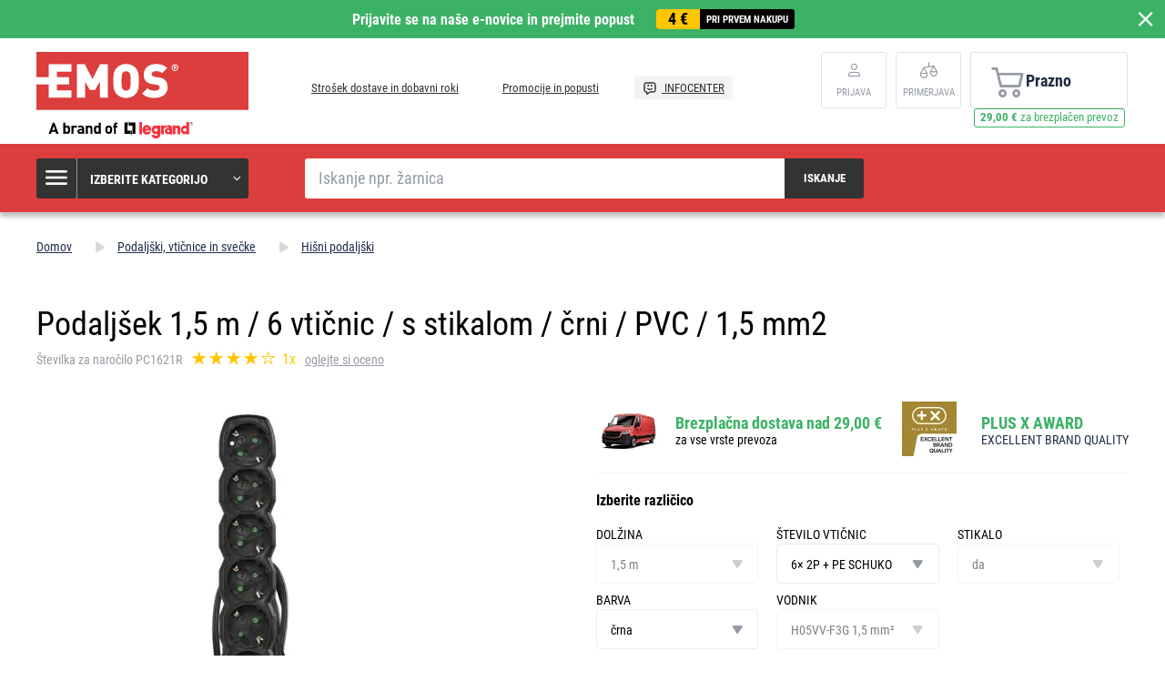

--- FILE ---
content_type: text/html; charset=UTF-8
request_url: https://www.emos-si.si/podaljsek-1-5-m-6-vticnic-s-stikalom-crni-pvc-1-5-mm2
body_size: 14134
content:
<!DOCTYPE html>
<html lang="sl" class="no-js">
    <head>
        <meta http-equiv="Content-Type" content="text/html; charset=utf-8">
        <meta name="viewport" content="width=device-width, initial-scale=1, shrink-to-fit=no">
        <meta name="description" content="Našo visoko kakovostno, a cenovno ugodno elektroniko, ki zadovolji zahteve približno 412 milijonom ljudi, prodajamo v 23 evropskih držav.">
        <meta http-equiv="X-UA-Compatible" content="IE=11" />
        <link rel="shortcut icon" href="https://assetsemosproduction.vshcdn.net/public/frontend/images/favicons/favicon.ico">
                            
                
            <script>
        currencyCode = 'EUR';
        gtmEnabled = true;
        dataLayer = [{"page":{"type":"product","categoryNames":["Podalj\u0161ki, vti\u010dnice in sve\u010dke","Hi\u0161ni podalj\u0161ki "],"categoryIds":["2433","2522"],"categoryLevel":"2","pageId":"787d3bd5-b3bf-4eb8-b7af-ffa1ac21bf32"},"user":{"type":"Visitor","state":"Anonymous"},"cart":{"urlCart":"\/kosarica","currencyCode":"EUR","value":"0","valueWithTax":"0","products":[]},"event":"ec.productDetail","ecommerce":{"currencyCode":"EUR","detail":{"products":[{"id":"6740","name":"Podalj\u0161ek 1,5 m \/ 6 vti\u010dnic \/ s stikalom \/ \u010drni \/ PVC \/ 1,5 mm2","sku":"8592920092712","catNumber":"PC1621R","price":"6.38525","tax":"1.40475","priceWithTax":"7.79","brand":"EMOS","category":"Podalj\u0161ki, vti\u010dnice in sve\u010dke\/Hi\u0161ni podalj\u0161ki ","availability":"Na zalogi","emosId":"1922360150","unit":"paket"}]}}}];
                gtmContainerId = 'GTM-TJJBNBN';
    </script>
    <!-- Google Tag Manager -->
    <script>(function(w,d,s,l,i){w[l]=w[l]||[];w[l].push({'gtm.start':
            new Date().getTime(),event:'gtm.js'});var f=d.getElementsByTagName(s)[0],
            j=d.createElement(s),dl=l!='dataLayer'?'&l='+l:'';j.async=true;j.src=
            'https://sgtm.emos-si.si/gtm.js?id='+i+dl+ '';f.parentNode.insertBefore(j,f);
        })(window,document,'script','dataLayer','GTM-TJJBNBN');</script>
    <!-- End Google Tag Manager -->


                <link rel="stylesheet" href="https://assetsemosproduction.vshcdn.net/build/frontend-style-b2c.3568bf09.css">
                <link rel="stylesheet" href="https://assetsemosproduction.vshcdn.net/build/frontend-print-style-b2c.94dc22e1.css">

        <link rel="apple-touch-icon" sizes="180x180" href="https://assetsemosproduction.vshcdn.net/public/frontend/images/icons/apple-touch-icon.png">
        <link rel="icon" type="image/png" sizes="32x32" href="https://assetsemosproduction.vshcdn.net/public/frontend/images/icons/favicon-32x32.png">
        <link rel="icon" type="image/png" sizes="16x16" href="https://assetsemosproduction.vshcdn.net/public/frontend/images/icons/favicon-16x16.png">
        <link rel="mask-icon" href="https://assetsemosproduction.vshcdn.net/public/frontend/images/icons/safari-pinned-tab.svg" color="#c41317">
        <link rel="shortcut icon" href="https://assetsemosproduction.vshcdn.net/public/frontend/images/icons/favicon.ico">
        <meta name="apple-mobile-web-app-title" content="Podaljšek 1,5 m / 6 vtičnic / s stikalom / črni / PVC / 1,5 mm2 | EMOS - Slovenija">
        <meta name="application-name" content="Podaljšek 1,5 m / 6 vtičnic / s stikalom / črni / PVC / 1,5 mm2 | EMOS - Slovenija">
        <meta name="msapplication-TileColor" content="#c41317">
        <meta name="msapplication-TileImage" content="https://assetsemosproduction.vshcdn.net/public/frontend/images/icons/mstile-144x144.png">
        <meta name="msapplication-config" content="https://assetsemosproduction.vshcdn.net/public/frontend/images/icons/browserconfig.xml">
        <meta name="theme-color" content="#ffffff">
            <meta property="og:title" content="Podaljšek 1,5 m / 6 vtičnic / s stikalom / črni / PVC / 1,5 mm2">
            <meta property="og:image" content="https://assetsemosproduction.vshcdn.net/content/images/product/default/3228486.JPG">
    
                    <meta name="facebook-domain-verification" content="enth824ud019v2cmbwp2us4m5drku2" />
        
        <link rel="manifest" href="/manifest.json" crossorigin="use-credentials">

                    
        
        <script type="text/javascript">
            global = {
                locale: 'sl',
                domain: {
                    isB2b: Boolean(''),
                },
            };
        </script>

        <script src="https://static.zoe-ai.eu/versions/v3/interactions-emssi.js" async></script>
<!-- Smartsupp Live Chat script -->
<script type="text/javascript">
var _smartsupp = _smartsupp || {};
_smartsupp.key = '650ed4fdd02962841eeea25b5ea177c891e2e0a8';
window.smartsupp||(function(d) {
  var s,c,o=smartsupp=function(){ o._.push(arguments)};o._=[];
  s=d.getElementsByTagName('script')[0];c=d.createElement('script');
  c.type='text/javascript';c.charset='utf-8';c.async=true;
  c.src='https://www.smartsuppchat.com/loader.js?';s.parentNode.insertBefore(c,s);
})(document);
</script>
<noscript> Powered by <a href=“https://www.smartsupp.com” target=“_blank”>Smartsupp</a></noscript>

        
        <title>Podaljšek 1,5 m / 6 vtičnic / s stikalom / črni / PVC / 1,5 mm2 | EMOS - Slovenija</title>
    </head>
    <body class="web domain5 b2c ">
            <!-- Google Tag Manager (noscript) -->
    <noscript><iframe src="https://sgtm.emos-si.si/ns.html?id=GTM-TJJBNBN"
    height="0" width="0" style="display:none;visibility:hidden"></iframe></noscript>
    <!-- End Google Tag Manager (noscript) -->

        
        

                        <div class="window-bar window-bar--positive dont-print js-registration-sale-bar-desktop">
            <a href="#" class="window-bar__item targito-popup-open">
                <span class="js-registration-sale-bar-mobile">
                    Prijavite se na naše e-novice in prejmite popust
                </span>
                <span class="window-bar__item__coupone">
                    <strong>4 €</strong>
                    pri prvem nakupu
                </span>
            </a>
            <span class="window-bar__close js-registration-sale-bar-click js-registration-sale-bar-mobile"><i class="svg svg-delete-thin"></i></span>
        </div>
                <div class="web__in">
        <div class="web__header">
            <div class="web__line">
                <div class="web__container web__container--no-padding">
                    
                
    <header class="header">
        <div class="header__logo">
                            <a class="logo" href="https://www.emos-si.si/">
                    <img src="https://assetsemosproduction.vshcdn.net/public/frontend/images/logo.svg" alt="Spletna trgovina">
                </a>
                    </div>

        <div class="header__middle dont-print">
            
            <div class="header__links">
                <ul class="menu dont-print">
            <li class="menu__item ">
            <a class="menu__item__link" href="https://www.emos-si.si/strosek-dostave-in-dobavni-roki">
                                Strošek dostave in dobavni roki
            </a>
        </li>
            <li class="menu__item ">
            <a class="menu__item__link" href="https://www.emos-si.si/promocije-in-popusti">
                                Promocije in popusti
            </a>
        </li>
            <li class="menu__item menu__item--infocenter">
            <a class="menu__item__link" href="https://www.emos-si.si/infocenter">
                                    <img src="https://assetsemosproduction.vshcdn.net/public/frontend/images/message-smile.svg" alt="INFOCENTER">
                                INFOCENTER
            </a>
        </li>
    </ul>

            </div>
        </div>

                    <div class="header__user">
                <div class="menu-iconic__item hasChild ">
                    
                                            <a
                            href="https://www.emos-si.si/login"
                           data-url="https://www.emos-si.si/login/form"
                           class="js-login-link-desktop js-login-button header__user__link"
                        >
                            <i class="svg svg-user"></i>
                            <span class="header__user__link__text">
                                Prijava     
                            </span>
                        </a>
                                    </div>
                                
<div class="menu-iconic__item " id="js-comparison-box" data-reload-url="https://www.emos-si.si/product-comparison/box">
    <a
        href="https://www.emos-si.si/primerjava-izdelkov"
        class="header__user__link"
    >
        <div class="position-relative">
            <i class="svg svg-compare"></i>
                    </div>
        <span class="header__user__link__text">
            Primerjava
        </span>
    </a>
</div>

            </div>
                            <div class="header__cart position-relative dont-print">
                    
<div id="js-cart-box"
                     data-reload-url="https://www.emos-si.si/cart/box"
>
    <div class="cart">
        <a            class="cart__block empty no-hover">
            <span class="cart__icon">
                <i class="svg svg-cart"></i>
                            </span>
            <div class="cart__info js-cart-info">
                                    Prazno
                            </div>
                    </a>
            </div>

    <div class="cart-mobile header__mobile-button">
        <a href="https://www.emos-si.si/kosarica" class="header__mobile-button__in ">
            <i class="svg svg-cart"></i>
                    </a>
    </div>
</div>
    <div id="js-box-free-transport">
        <div class="box-free-transport__wrap">
            <div class="box-free-transport box-free-transport--header">
                                    <div class="box-free-transport__text">
                        <strong>29,00 €</strong> za brezplačen prevoz                    </div>

                    <div class="box-free-transport__line">
                        <div class="box-free-transport__line__filled" style="width: 0%;"></div>
                    </div>
                            </div>
        </div>
    </div>

                </div>
                        </header>

    

                </div>
            </div>
        </div>

                    <div class="web__line web__line--header web__line--dark web__line--bottom-shadow">
                <div class="web__container">
                    <div class="header__bottom">
                        <div class="header__bottom__menu">
                            <div class="box-categories  js-box-categories">
                                <div class="box-categories__icon">
                                    <i class="svg svg-burger-menu"></i>
                                </div>
                                <div class="box-categories__title">
                                    Izberite kategorijo
                                    <div class="box-categories__arrow">
                                        <i class="svg svg-arrow-down-thin"></i>
                                    </div>
                                </div>
                                <div class="box-categories__content">
                                        
    <ul class="js-category-list list-menu dont-print
         list-menu--root        "
        id="js-categories">

                                <li class="list-menu__item js-category-item">
                <a class="list-menu__item__link " href="https://www.emos-si.si/zarnice">
                    <div class="list-menu__item__link__image">
                            <picture>
                <img  alt="Žarnice" title="Žarnice" src="" loading="lazy" data-src="https://assetsemosproduction.vshcdn.net/content/images/category/default/13724.png" class="image-category" itemprop="image" />    </picture>

                    </div>
                    <div class="list-menu__item__link__title">
                        <div class="list-menu__item__link__title__in">
                            Žarnice
                                                            <span class="list-menu__item__link__title__number">
                                    (245)
                            	</span>
                                                    </div>
                    </div>
                </a>
            </li>
                                <li class="list-menu__item js-category-item">
                <a class="list-menu__item__link " href="https://www.emos-si.si/svetilke-in-naglavne-svetilke">
                    <div class="list-menu__item__link__image">
                            <picture>
                <img  alt="Svetilke in naglavne svetilke" title="Svetilke in naglavne svetilke" src="" loading="lazy" data-src="https://assetsemosproduction.vshcdn.net/content/images/category/default/67831.png" class="image-category" itemprop="image" />    </picture>

                    </div>
                    <div class="list-menu__item__link__title">
                        <div class="list-menu__item__link__title__in">
                            Svetilke in naglavne svetilke
                                                            <span class="list-menu__item__link__title__number">
                                    (106)
                            	</span>
                                                    </div>
                    </div>
                </a>
            </li>
                                <li class="list-menu__item js-category-item">
                <a class="list-menu__item__link " href="https://www.emos-si.si/led-svetila-in-dodatki">
                    <div class="list-menu__item__link__image">
                            <picture>
                <img  alt="LED svetila in dodatki" title="LED svetila in dodatki" src="" loading="lazy" data-src="https://assetsemosproduction.vshcdn.net/content/images/category/default/32637.png" class="image-category" itemprop="image" />    </picture>

                    </div>
                    <div class="list-menu__item__link__title">
                        <div class="list-menu__item__link__title__in">
                            LED svetila in dodatki
                                                            <span class="list-menu__item__link__title__number">
                                    (315)
                            	</span>
                                                    </div>
                    </div>
                </a>
            </li>
                                <li class="list-menu__item js-category-item">
                <a class="list-menu__item__link " href="https://www.emos-si.si/reflektorji">
                    <div class="list-menu__item__link__image">
                            <picture>
                <img  alt="Reflektorji" title="Reflektorji" src="" loading="lazy" data-src="https://assetsemosproduction.vshcdn.net/content/images/category/default/32645.png" class="image-category" itemprop="image" />    </picture>

                    </div>
                    <div class="list-menu__item__link__title">
                        <div class="list-menu__item__link__title__in">
                            Reflektorji
                                                            <span class="list-menu__item__link__title__number">
                                    (101)
                            	</span>
                                                    </div>
                    </div>
                </a>
            </li>
                                <li class="list-menu__item js-category-item">
                <a class="list-menu__item__link " href="https://www.emos-si.si/namizne-svetilke-in-drobna-razsvetljava">
                    <div class="list-menu__item__link__image">
                            <picture>
                <img  alt="Namizne svetilke in drobna razsvetljava" title="Namizne svetilke in drobna razsvetljava" src="" loading="lazy" data-src="https://assetsemosproduction.vshcdn.net/content/images/category/default/32648.png" class="image-category" itemprop="image" />    </picture>

                    </div>
                    <div class="list-menu__item__link__title">
                        <div class="list-menu__item__link__title__in">
                            Namizne svetilke in drobna razsvetljava
                                                            <span class="list-menu__item__link__title__number">
                                    (52)
                            	</span>
                                                    </div>
                    </div>
                </a>
            </li>
                                <li class="list-menu__item js-category-item">
                <a class="list-menu__item__link " href="https://www.emos-si.si/bozicna-razsvetljava">
                    <div class="list-menu__item__link__image">
                            <picture>
                <img  alt="Božična razsvetljava" title="Božična razsvetljava" src="" loading="lazy" data-src="https://assetsemosproduction.vshcdn.net/content/images/category/default/32654.png" class="image-category" itemprop="image" />    </picture>

                    </div>
                    <div class="list-menu__item__link__title">
                        <div class="list-menu__item__link__title__in">
                            Božična razsvetljava
                                                            <span class="list-menu__item__link__title__number">
                                    (274)
                            	</span>
                                                    </div>
                    </div>
                </a>
            </li>
                                <li class="list-menu__item js-category-item">
                <a class="list-menu__item__link " href="https://www.emos-si.si/vremenske-postaje-in-budilke">
                    <div class="list-menu__item__link__image">
                            <picture>
                <img  alt="Vremenske postaje in budilke" title="Vremenske postaje in budilke" src="" loading="lazy" data-src="https://assetsemosproduction.vshcdn.net/content/images/category/default/32668.png" class="image-category" itemprop="image" />    </picture>

                    </div>
                    <div class="list-menu__item__link__title">
                        <div class="list-menu__item__link__title__in">
                            Vremenske postaje in budilke
                                                            <span class="list-menu__item__link__title__number">
                                    (35)
                            	</span>
                                                    </div>
                    </div>
                </a>
            </li>
                                <li class="list-menu__item js-category-item">
                <a class="list-menu__item__link " href="https://www.emos-si.si/tehtnice">
                    <div class="list-menu__item__link__image">
                            <picture>
                <img  alt="Tehtnice" title="Tehtnice" src="" loading="lazy" data-src="https://assetsemosproduction.vshcdn.net/content/images/category/default/32673.png" class="image-category" itemprop="image" />    </picture>

                    </div>
                    <div class="list-menu__item__link__title">
                        <div class="list-menu__item__link__title__in">
                            Tehtnice
                                                            <span class="list-menu__item__link__title__number">
                                    (14)
                            	</span>
                                                    </div>
                    </div>
                </a>
            </li>
                                <li class="list-menu__item js-category-item">
                <a class="list-menu__item__link " href="https://www.emos-si.si/termostati-in-detektorji">
                    <div class="list-menu__item__link__image">
                            <picture>
                <img  alt="Termostati in detektorji" title="Termostati in detektorji" src="" loading="lazy" data-src="https://assetsemosproduction.vshcdn.net/content/images/category/default/32677.png" class="image-category" itemprop="image" />    </picture>

                    </div>
                    <div class="list-menu__item__link__title">
                        <div class="list-menu__item__link__title__in">
                            Termostati in detektorji
                                                            <span class="list-menu__item__link__title__number">
                                    (45)
                            	</span>
                                                    </div>
                    </div>
                </a>
            </li>
                                <li class="list-menu__item js-category-item">
                <a class="list-menu__item__link " href="https://www.emos-si.si/zavarovanje-hise">
                    <div class="list-menu__item__link__image">
                            <picture>
                <img  alt="Zavarovanje hiše" title="Zavarovanje hiše" src="" loading="lazy" data-src="https://assetsemosproduction.vshcdn.net/content/images/category/default/83069.png" class="image-category" itemprop="image" />    </picture>

                    </div>
                    <div class="list-menu__item__link__title">
                        <div class="list-menu__item__link__title__in">
                            Zavarovanje hiše
                                                            <span class="list-menu__item__link__title__number">
                                    (61)
                            	</span>
                                                    </div>
                    </div>
                </a>
            </li>
                                <li class="list-menu__item js-category-item">
                <a class="list-menu__item__link " href="https://www.emos-si.si/vratni-zvonci-in-audio-domofoni">
                    <div class="list-menu__item__link__image">
                            <picture>
                <img  alt="Vratni zvonci" title="Vratni zvonci" src="" loading="lazy" data-src="https://assetsemosproduction.vshcdn.net/content/images/category/default/61019.png" class="image-category" itemprop="image" />    </picture>

                    </div>
                    <div class="list-menu__item__link__title">
                        <div class="list-menu__item__link__title__in">
                            Vratni zvonci
                                                            <span class="list-menu__item__link__title__number">
                                    (41)
                            	</span>
                                                    </div>
                    </div>
                </a>
            </li>
                                <li class="list-menu__item js-category-item">
                <a class="list-menu__item__link " href="https://www.emos-si.si/antene-in-vf-tehnologija">
                    <div class="list-menu__item__link__image">
                            <picture>
                <img  alt="Antene in VF tehnologija" title="Antene in VF tehnologija" src="" loading="lazy" data-src="https://assetsemosproduction.vshcdn.net/content/images/category/default/32692.png" class="image-category" itemprop="image" />    </picture>

                    </div>
                    <div class="list-menu__item__link__title">
                        <div class="list-menu__item__link__title__in">
                            Antene in VF tehnologija
                                                            <span class="list-menu__item__link__title__number">
                                    (64)
                            	</span>
                                                    </div>
                    </div>
                </a>
            </li>
                                <li class="list-menu__item js-category-item">
                <a class="list-menu__item__link " href="https://www.emos-si.si/set-top-boksi-in-tv-oprema">
                    <div class="list-menu__item__link__image">
                            <picture>
                <img  alt="Set top boksi in TV oprema" title="Set top boksi in TV oprema" src="" loading="lazy" data-src="https://assetsemosproduction.vshcdn.net/content/images/category/default/33348.png" class="image-category" itemprop="image" />    </picture>

                    </div>
                    <div class="list-menu__item__link__title">
                        <div class="list-menu__item__link__title__in">
                            Set top boksi in TV oprema
                                                            <span class="list-menu__item__link__title__number">
                                    (19)
                            	</span>
                                                    </div>
                    </div>
                </a>
            </li>
                                <li class="list-menu__item js-category-item">
                <a class="list-menu__item__link " href="https://www.emos-si.si/baterije-in-akumulatorji">
                    <div class="list-menu__item__link__image">
                            <picture>
                <img  alt="Baterije in akumulatorji" title="Baterije in akumulatorji" src="" loading="lazy" data-src="https://assetsemosproduction.vshcdn.net/content/images/category/default/2411298.png" class="image-category" itemprop="image" />    </picture>

                    </div>
                    <div class="list-menu__item__link__title">
                        <div class="list-menu__item__link__title__in">
                            Baterije in akumulatorji
                                                            <span class="list-menu__item__link__title__number">
                                    (188)
                            	</span>
                                                    </div>
                    </div>
                </a>
            </li>
                                <li class="list-menu__item js-category-item">
                <a class="list-menu__item__link " href="https://www.emos-si.si/powerbank-polnilci-in-napajalniki">
                    <div class="list-menu__item__link__image">
                            <picture>
                <img  alt="PowerBank, polnilci in napajalniki" title="PowerBank, polnilci in napajalniki" src="" loading="lazy" data-src="https://assetsemosproduction.vshcdn.net/content/images/category/default/32712.png" class="image-category" itemprop="image" />    </picture>

                    </div>
                    <div class="list-menu__item__link__title">
                        <div class="list-menu__item__link__title__in">
                            PowerBank, polnilci in napajalniki
                                                            <span class="list-menu__item__link__title__number">
                                    (56)
                            	</span>
                                                    </div>
                    </div>
                </a>
            </li>
                                <li class="list-menu__item js-category-item">
                <a class="list-menu__item__link " href="https://www.emos-si.si/podaljski-vticnice-in-casovne-ure">
                    <div class="list-menu__item__link__image">
                            <picture>
                <img  alt="Podaljški, vtičnice in svečke" title="Podaljški, vtičnice in svečke" src="" loading="lazy" data-src="https://assetsemosproduction.vshcdn.net/content/images/category/default/43409.png" class="image-category" itemprop="image" />    </picture>

                    </div>
                    <div class="list-menu__item__link__title">
                        <div class="list-menu__item__link__title__in">
                            Podaljški, vtičnice in svečke
                                                            <span class="list-menu__item__link__title__number">
                                    (203)
                            	</span>
                                                    </div>
                    </div>
                </a>
            </li>
                                <li class="list-menu__item js-category-item">
                <a class="list-menu__item__link " href="https://www.emos-si.si/koaksialni-podatkovni-in-av-kabli">
                    <div class="list-menu__item__link__image">
                            <picture>
                <img  alt="Koaksialni, podatkovni in AV kabli" title="Koaksialni, podatkovni in AV kabli" src="" loading="lazy" data-src="https://assetsemosproduction.vshcdn.net/content/images/category/default/32732.png" class="image-category" itemprop="image" />    </picture>

                    </div>
                    <div class="list-menu__item__link__title">
                        <div class="list-menu__item__link__title__in">
                            Koaksialni, podatkovni in AV kabli
                                                            <span class="list-menu__item__link__title__number">
                                    (137)
                            	</span>
                                                    </div>
                    </div>
                </a>
            </li>
                                <li class="list-menu__item js-category-item">
                <a class="list-menu__item__link " href="https://www.emos-si.si/multimetri-testerji-merilni-instrumenti">
                    <div class="list-menu__item__link__image">
                            <picture>
                <img  alt="Multimetri, testerji, merilni inštrumenti" title="Multimetri, testerji, merilni inštrumenti" src="" loading="lazy" data-src="https://assetsemosproduction.vshcdn.net/content/images/category/default/32739.png" class="image-category" itemprop="image" />    </picture>

                    </div>
                    <div class="list-menu__item__link__title">
                        <div class="list-menu__item__link__title__in">
                            Multimetri, testerji, merilni inštrumenti
                                                            <span class="list-menu__item__link__title__number">
                                    (27)
                            	</span>
                                                    </div>
                    </div>
                </a>
            </li>
                                <li class="list-menu__item js-category-item">
                <a class="list-menu__item__link " href="https://www.emos-si.si/instalacijski-material">
                    <div class="list-menu__item__link__image">
                            <picture>
                <img  alt="Inštalacijski material" title="Inštalacijski material" src="" loading="lazy" data-src="https://assetsemosproduction.vshcdn.net/content/images/category/default/32744.png" class="image-category" itemprop="image" />    </picture>

                    </div>
                    <div class="list-menu__item__link__title">
                        <div class="list-menu__item__link__title__in">
                            Inštalacijski material
                                                            <span class="list-menu__item__link__title__number">
                                    (96)
                            	</span>
                                                    </div>
                    </div>
                </a>
            </li>
                                <li class="list-menu__item js-category-item">
                <a class="list-menu__item__link " href="https://www.emos-si.si/izdelki-za-domace-zivali">
                    <div class="list-menu__item__link__image">
                            <picture>
                <img  alt="Izdelki za domače živali" title="Izdelki za domače živali" src="" loading="lazy" data-src="https://assetsemosproduction.vshcdn.net/content/images/category/default/2879689.png" class="image-category" itemprop="image" />    </picture>

                    </div>
                    <div class="list-menu__item__link__title">
                        <div class="list-menu__item__link__title__in">
                            Izdelki za domače živali
                                                            <span class="list-menu__item__link__title__number">
                                    (9)
                            	</span>
                                                    </div>
                    </div>
                </a>
            </li>
                                <li class="list-menu__item js-category-item">
                <a class="list-menu__item__link " href="https://www.emos-si.si/razprodaja">
                    <div class="list-menu__item__link__image">
                            <picture>
                <img  alt="Razprodaja" title="Razprodaja" src="" loading="lazy" data-src="https://assetsemosproduction.vshcdn.net/content/images/category/default/39109.png" class="image-category" itemprop="image" />    </picture>

                    </div>
                    <div class="list-menu__item__link__title">
                        <div class="list-menu__item__link__title__in">
                            Razprodaja
                                                            <span class="list-menu__item__link__title__number">
                                    (1)
                            	</span>
                                                    </div>
                    </div>
                </a>
            </li>
                                <li class="list-menu__item js-category-item">
                <a class="list-menu__item__link " href="https://www.emos-si.si/priporocamo">
                    <div class="list-menu__item__link__image">
                            <picture>
                <img  alt="Priporočamo" title="Priporočamo" src="" loading="lazy" data-src="https://assetsemosproduction.vshcdn.net/content/images/category/default/39111.png" class="image-category" itemprop="image" />    </picture>

                    </div>
                    <div class="list-menu__item__link__title">
                        <div class="list-menu__item__link__title__in">
                            Priporočamo
                                                            <span class="list-menu__item__link__title__number">
                                    (103)
                            	</span>
                                                    </div>
                    </div>
                </a>
            </li>
                                <li class="list-menu__item js-category-item">
                <a class="list-menu__item__link " href="https://www.emos-si.si/multi-pakiranje">
                    <div class="list-menu__item__link__image">
                            <picture>
                <img  alt="Multi pakiranje" title="Multi pakiranje" src="" loading="lazy" data-src="https://assetsemosproduction.vshcdn.net/content/images/category/default/70260.png" class="image-category" itemprop="image" />    </picture>

                    </div>
                    <div class="list-menu__item__link__title">
                        <div class="list-menu__item__link__title__in">
                            Multi pakiranje
                                                            <span class="list-menu__item__link__title__number">
                                    (23)
                            	</span>
                                                    </div>
                    </div>
                </a>
            </li>
                                <li class="list-menu__item js-category-item">
                <a class="list-menu__item__link " href="https://www.emos-si.si/pametni-dom-emos-gosmart">
                    <div class="list-menu__item__link__image">
                            <picture>
                <img  alt="Pametni dom EMOS GoSmart" title="Pametni dom EMOS GoSmart" src="" loading="lazy" data-src="https://assetsemosproduction.vshcdn.net/content/images/category/default/83698.png" class="image-category" itemprop="image" />    </picture>

                    </div>
                    <div class="list-menu__item__link__title">
                        <div class="list-menu__item__link__title__in">
                            Pametni dom EMOS GoSmart
                                                            <span class="list-menu__item__link__title__number">
                                    (103)
                            	</span>
                                                    </div>
                    </div>
                </a>
            </li>
                                <li class="list-menu__item js-category-item">
                <a class="list-menu__item__link " href="https://www.emos-si.si/vrt">
                    <div class="list-menu__item__link__image">
                            <picture>
                <img  alt="Vrt" title="Vrt" src="" loading="lazy" data-src="https://assetsemosproduction.vshcdn.net/content/images/category/default/2958271.jpg" class="image-category" itemprop="image" />    </picture>

                    </div>
                    <div class="list-menu__item__link__title">
                        <div class="list-menu__item__link__title__in">
                            Vrt
                                                            <span class="list-menu__item__link__title__number">
                                    (178)
                            	</span>
                                                    </div>
                    </div>
                </a>
            </li>
            </ul>

                                </div>
                            </div>
                        </div>
                        <div class="header__bottom__search">
                            <div class="search js-search-autocomplete">
    <form action="https://www.emos-si.si/search" method="get">
        <div class="search__form">
            <div class="search__form__input">
                <input
                    type="text"
                    name="q"
                    value=""
                    placeholder="Iskanje npr. žarnica"
                    class="input search__input js-search-autocomplete-input"
                    autocomplete="off"
                    data-autocomplete-url="https://www.emos-si.si/search/autocomplete"
                    data-reload-page="0"
                />
            </div>
            <button type="submit" class="btn search__form__button js-search-autocomplete-submit">
                <span class="search__form__button__text">Iskanje</span>
                <span class="search__form__button__icon">
                    <i class="svg svg-search"></i>
                </span>
            </button>
        </div>
    </form>
    <div class="js-search-autocomplete-results"></div>
</div>

                        </div>
                                                    <div class="header__bottom__info js-registration-sale-bar-desktop-small-info display-none">
                                <a href="#" class="header__bottom__info__coupone targito-popup-open">
                                    <span class="header__bottom__info__coupone__price">4 €</span>
                                    <span class="header__bottom__info__coupone__text">pri prvem nakupu</span>
                                </a>
                            </div>
                                                                    </div>
                </div>
            </div>
        
            <div class="web__main">
        <div class="web__main__content js-main-content">
                            <span class="js-breadcrumbs">
            <div class="web__line">
            <div class="web__container">
                <div class="box-breadcrumb-b2c box-breadcrumb-b2c--hide-last">
                    <a href="https://www.emos-si.si/" class="box-breadcrumb-b2c__item box-breadcrumb-b2c__item--icon">
                        Domov
                    </a>
                    <span class="box-breadcrumb-b2c__item box-breadcrumb-b2c__item--separator">
                        <i class="svg svg-arrow-up"></i>
                    </span>
                                                                        <a href="https://www.emos-si.si/podaljski-vticnice-in-casovne-ure" class="box-breadcrumb-b2c__item">Podaljški, vtičnice in svečke</a>
                            <span class="box-breadcrumb-b2c__item box-breadcrumb-b2c__item--separator">
                                <i class="svg svg-arrow-up"></i>
                            </span>
                                                                                                <a href="https://www.emos-si.si/hisni-podaljski" class="box-breadcrumb-b2c__item">Hišni podaljški </a>
                            <span class="box-breadcrumb-b2c__item box-breadcrumb-b2c__item--separator">
                                <i class="svg svg-arrow-up"></i>
                            </span>
                                                                                                <span class='box-breadcrumb-b2c__item js-breadcrumb-last'>Podaljšek 1,5 m / 6 vtičnic / s stikalom / črni / PVC / 1,5 mm2</span>
                                                            </div>
            </div>
        </div>
    </span>
            
            <div class="web__line">
                <div class="web__container">
                                        
                </div>
            </div>

                <div class="js-product-loader-uuid" style="display: none;" aria-hidden="true" data-uuid="dd0c6223-ee72-47bf-af67-a91c1895b608"></div>
    <div class="web__line">
        <div class="web__container">
            <div class="box-detail-b2c" itemscope itemtype="http://schema.org/Product">
                <div class="box-detail-b2c__title">
                    <h1 itemprop="name" class="box-detail-b2c__title__text  box-detail-b2c__title__text--with-number">
                        Podaljšek 1,5 m / 6 vtičnic / s stikalom / črni / PVC / 1,5 mm2
                    </h1>

                                            <div class="box-detail-b2c__title__additional">
                                                            <div class="box-detail-b2c__title__general-number">
                                    Številka za naročilo PC1621R
                                </div>
                                                                                        <a href="#ocena" class="js-review-trigger-hashchange in-rating in-rating--one-line box-detail-b2c__title__additional__rating">
                                        <ul class="in-rating__stars in-rating__stars--smaller js-ratings-stars-container" data-number-of-stars="80">
                                <li class="in-rating__stars__item js-form-rating-star js-form-rating-star-number-20" data-star-number="20">
                <i class="svg svg-star-empty"></i>
            </li>
                                <li class="in-rating__stars__item js-form-rating-star js-form-rating-star-number-40" data-star-number="40">
                <i class="svg svg-star-empty"></i>
            </li>
                                <li class="in-rating__stars__item js-form-rating-star js-form-rating-star-number-60" data-star-number="60">
                <i class="svg svg-star-empty"></i>
            </li>
                                <li class="in-rating__stars__item js-form-rating-star js-form-rating-star-number-80" data-star-number="80">
                <i class="svg svg-star-empty"></i>
            </li>
                                <li class="in-rating__stars__item js-form-rating-star js-form-rating-star-number-100" data-star-number="100">
                <i class="svg svg-star-empty"></i>
            </li>
            </ul>
            <span class="in-rating__number in-rating__number--smaller">
            1x
        </span>
    
                                </a>
                                                                    <a href="#ocena" class="box-detail-b2c__title__reviews__show-reviews js-anchor-link" data-tab-id="reviews">
                                        oglejte si oceno
                                    </a>
                                                                <div itemprop="aggregateRating" itemscope itemtype="http://schema.org/AggregateRating" style="display: none">
                                    <div itemprop="ratingValue">4</div>
                                    <div itemprop="ratingCount">1</div>
                                </div>
                                                    </div>
                                    </div>
                <div class="box-detail-b2c__top">
                    <div class="box-detail-b2c__image">
                                                <div class="box-detail-b2c__image__main">
                                                            <a href="https://assetsemosproduction.vshcdn.net/content/images/product/original/3228486.JPG"
                                   class="js-gallery-main-image">
                                        <picture>
                    <source media="(min-width: 480px) and (max-width: 768px)" srcset="https://assetsemosproduction.vshcdn.net/content/images/product/mainImageB2c/additional_0_3228486.JPG" />
                <img  alt="Podaljšek 1,5 m / 6 vtičnic / s stikalom / črni / PVC / 1,5 mm2" itemprop="image" title="Podaljšek 1,5 m / 6 vtičnic / s stikalom / črni / PVC / 1,5 mm2" src="" loading="lazy" data-src="https://assetsemosproduction.vshcdn.net/content/images/product/mainImageB2c/3228486.JPG" class="image-product-mainImageB2c" itemprop="image" />    </picture>

                                </a>
                                                    </div>
                        

    



                                                    <div class="box-gallery-b2c dont-print js-gallery">
                                <span class="box-gallery-b2c__arrow box-gallery-b2c__arrow--prev js-gallery-prev">
                                    <i class="svg svg-arrow-up"></i>
                                </span>
                                <div class="box-gallery-b2c__in js-gallery-slides">
                                                                            <div class="box-gallery-b2c__item">
                                            <a href="https://assetsemosproduction.vshcdn.net/content/images/product/original/3228486.JPG"
                                               class="box-gallery-b2c__item__link js-gallery-slide-link">
                                                    <picture>
                <img  alt="" title="" src="https://assetsemosproduction.vshcdn.net/content/images/product/galleryThumbnail/3228486.JPG" class="image-product-galleryThumbnail" itemprop="image" />    </picture>

                                            </a>
                                        </div>
                                                                            <div class="box-gallery-b2c__item">
                                            <a href="https://assetsemosproduction.vshcdn.net/content/images/product/original/3228487.JPG"
                                               class="box-gallery-b2c__item__link js-gallery-slide-link">
                                                    <picture>
                <img  alt="" title="" src="https://assetsemosproduction.vshcdn.net/content/images/product/galleryThumbnail/3228487.JPG" class="image-product-galleryThumbnail" itemprop="image" />    </picture>

                                            </a>
                                        </div>
                                                                            <div class="box-gallery-b2c__item">
                                            <a href="https://assetsemosproduction.vshcdn.net/content/images/product/original/3228488.JPG"
                                               class="box-gallery-b2c__item__link js-gallery-slide-link">
                                                    <picture>
                <img  alt="" title="" src="https://assetsemosproduction.vshcdn.net/content/images/product/galleryThumbnail/3228488.JPG" class="image-product-galleryThumbnail" itemprop="image" />    </picture>

                                            </a>
                                        </div>
                                                                            <div class="box-gallery-b2c__item">
                                            <a href="https://assetsemosproduction.vshcdn.net/content/images/product/original/3228489.JPG"
                                               class="box-gallery-b2c__item__link js-gallery-slide-link">
                                                    <picture>
                <img  alt="" title="" src="https://assetsemosproduction.vshcdn.net/content/images/product/galleryThumbnail/3228489.JPG" class="image-product-galleryThumbnail" itemprop="image" />    </picture>

                                            </a>
                                        </div>
                                                                            <div class="box-gallery-b2c__item">
                                            <a href="https://assetsemosproduction.vshcdn.net/content/images/product/original/3228490.JPG"
                                               class="box-gallery-b2c__item__link js-gallery-slide-link">
                                                    <picture>
                <img  alt="" title="" src="https://assetsemosproduction.vshcdn.net/content/images/product/galleryThumbnail/3228490.JPG" class="image-product-galleryThumbnail" itemprop="image" />    </picture>

                                            </a>
                                        </div>
                                                                            <div class="box-gallery-b2c__item">
                                            <a href="https://assetsemosproduction.vshcdn.net/content/images/product/original/3228491.JPG"
                                               class="box-gallery-b2c__item__link js-gallery-slide-link">
                                                    <picture>
                <img  alt="" title="" src="https://assetsemosproduction.vshcdn.net/content/images/product/galleryThumbnail/3228491.JPG" class="image-product-galleryThumbnail" itemprop="image" />    </picture>

                                            </a>
                                        </div>
                                                                            <div class="box-gallery-b2c__item">
                                            <a href="https://assetsemosproduction.vshcdn.net/content/images/product/original/3228492.JPG"
                                               class="box-gallery-b2c__item__link js-gallery-slide-link">
                                                    <picture>
                <img  alt="" title="" src="https://assetsemosproduction.vshcdn.net/content/images/product/galleryThumbnail/3228492.JPG" class="image-product-galleryThumbnail" itemprop="image" />    </picture>

                                            </a>
                                        </div>
                                                                            <div class="box-gallery-b2c__item">
                                            <a href="https://assetsemosproduction.vshcdn.net/content/images/product/original/3228493.JPG"
                                               class="box-gallery-b2c__item__link js-gallery-slide-link">
                                                    <picture>
                <img  alt="" title="" src="https://assetsemosproduction.vshcdn.net/content/images/product/galleryThumbnail/3228493.JPG" class="image-product-galleryThumbnail" itemprop="image" />    </picture>

                                            </a>
                                        </div>
                                                                            <div class="box-gallery-b2c__item">
                                            <a href="https://assetsemosproduction.vshcdn.net/content/images/product/original/3228494.JPG"
                                               class="box-gallery-b2c__item__link js-gallery-slide-link">
                                                    <picture>
                <img  alt="" title="" src="https://assetsemosproduction.vshcdn.net/content/images/product/galleryThumbnail/3228494.JPG" class="image-product-galleryThumbnail" itemprop="image" />    </picture>

                                            </a>
                                        </div>
                                                                            <div class="box-gallery-b2c__item">
                                            <a href="https://assetsemosproduction.vshcdn.net/content/images/product/original/3228495.JPG"
                                               class="box-gallery-b2c__item__link js-gallery-slide-link">
                                                    <picture>
                <img  alt="" title="" src="https://assetsemosproduction.vshcdn.net/content/images/product/galleryThumbnail/3228495.JPG" class="image-product-galleryThumbnail" itemprop="image" />    </picture>

                                            </a>
                                        </div>
                                                                    </div>
                                <span class="box-gallery-b2c__arrow box-gallery-b2c__arrow--next js-gallery-next">
                                    <i class="svg svg-arrow-up"></i>
                                </span>
                            </div>
                                            </div>
                    <div class="box-detail-b2c__info">
                        <div class="box-detail-b2c__info__benefits">
                                                            <div class="box-detail-b2c__info__benefits__item">
                                    <div class="box-detail-b2c__info__benefits__item__image">
                                        <img src="https://assetsemosproduction.vshcdn.net/public/frontend/images/free-transport-5.png">
                                    </div>
                                    <div class="box-detail-b2c__info__benefits__item__info">
                                        <div class="box-detail-b2c__info__benefits__item__info__title">
                                                                                            Brezplačna dostava nad 29,00 €
                                                                                    </div>
                                        za vse vrste prevoza
                                    </div>
                                </div>
                            
                                                                                                <a href="https://www.emos-si.si/emos-je-bil-nagrajen" class="box-gift-line__highlight"></a>
                                    <div class="box-detail-b2c__info__benefits__item">
                                        <a href="https://www.emos-si.si/emos-je-bil-nagrajen" class="box-detail-b2c__info__benefits__item__image">
                                                                                                <picture>
                <img  alt="" title="" src="" loading="lazy" data-src="https://assetsemosproduction.vshcdn.net/content/images/gift/productDetail/3202782.png" class="image-gift-productDetail" itemprop="image" />    </picture>

                                                                                    </a>
                                        <div class="box-detail-b2c__info__benefits__item__info">
                                            <a href="https://www.emos-si.si/emos-je-bil-nagrajen" class="box-detail-b2c__info__benefits__item__info__title">PLUS X AWARD</a>
                                            <a href="https://www.emos-si.si/emos-je-bil-nagrajen">EXCELLENT BRAND QUALITY</a>
                                        </div>
                                    </div>
                                                                                    </div>

                                                    <div class="box-detail-b2c__info__wrap">
                                                                    <div class="box-detail-b2c__info__wrap__title">Izberite različico</div>                                        <div class="box-detail__info__group-parameters box-detail__info__group-parameters--b2c">
                    <div class="box-detail__info__group-parameters__item">
                <div class="box-detail__info__group-parameters__item__title">
                    dolžina
                </div>
                <div class="box-detail__info__group-parameters__item__content">
                                        <select class="js-select-as-link" disabled="disabled">
                        <option value="https://www.emos-si.si/podaljsek-1-5-m-6-vticnic-s-stikalom-crni-pvc-1-5-mm2" selected>
                            1,5 m
                        </option>
                                            </select>
                </div>
            </div>
                    <div class="box-detail__info__group-parameters__item">
                <div class="box-detail__info__group-parameters__item__title">
                    število vtičnic
                </div>
                <div class="box-detail__info__group-parameters__item__content">
                                        <select class="js-select-as-link">
                        <option value="https://www.emos-si.si/podaljsek-1-5-m-6-vticnic-s-stikalom-crni-pvc-1-5-mm2" selected>
                            6× 2P + PE SCHUKO
                        </option>
                                                                                    <option value="https://www.emos-si.si/podaljsek-5-m-4-vticnic-s-stikalom-crni-pvc-1-5-mm2">
                                    4× 2P + PE SCHUKO
                                </option>
                                                                                                                <option value="https://www.emos-si.si/podaljsek-1-5-m-3-vticnice-s-stikalom-crni-pvc-1-5-mm2">
                                    3× 2P + PE SCHUKO
                                </option>
                                                                                                                <option value="https://www.emos-si.si/podaljsek-1-5-m-5-vticnic-s-stikalom-crni-pvc-1-5-mm2">
                                    5× 2P + PE SCHUKO
                                </option>
                                                                        </select>
                </div>
            </div>
                    <div class="box-detail__info__group-parameters__item">
                <div class="box-detail__info__group-parameters__item__title">
                    stikalo
                </div>
                <div class="box-detail__info__group-parameters__item__content">
                                        <select class="js-select-as-link" disabled="disabled">
                        <option value="https://www.emos-si.si/podaljsek-1-5-m-6-vticnic-s-stikalom-crni-pvc-1-5-mm2" selected>
                            da
                        </option>
                                            </select>
                </div>
            </div>
                    <div class="box-detail__info__group-parameters__item">
                <div class="box-detail__info__group-parameters__item__title">
                    barva
                </div>
                <div class="box-detail__info__group-parameters__item__content">
                                        <select class="js-select-as-link">
                        <option value="https://www.emos-si.si/podaljsek-1-5-m-6-vticnic-s-stikalom-crni-pvc-1-5-mm2" selected>
                            črna
                        </option>
                                                                                    <option value="https://www.emos-si.si/podaljsek-3-m-6-vticnic-s-stikalom-beli-pvc-1-5-mm2">
                                    bela
                                </option>
                                                                        </select>
                </div>
            </div>
                    <div class="box-detail__info__group-parameters__item">
                <div class="box-detail__info__group-parameters__item__title">
                    vodnik
                </div>
                <div class="box-detail__info__group-parameters__item__content">
                                        <select class="js-select-as-link" disabled="disabled">
                        <option value="https://www.emos-si.si/podaljsek-1-5-m-6-vticnic-s-stikalom-crni-pvc-1-5-mm2" selected>
                            H05VV-F3G 1,5 mm²
                        </option>
                                            </select>
                </div>
            </div>
            </div>

                                                                                                                                                
                                                                    
                                                                    <div class="box-detail-add-b2c js-product-detail-main-add-to-cart-wrapper box-detail-add-b2c--has-variants" data-gtm-list="product detail">
                                                                                                                                                                            
                                                
                                                <div class="box-detail-add-b2c__top">
                                                    <div class="box-detail-b2c__info__availability box-detail-b2c__info__availability--highlight">
                                                                            <span style="color: #3cb266">
        <span >

            Na zalogi
        </span>
    </span>


                                                        <div class="box-detail-b2c__info__availability__date">
                                                                                                                            28. jan. 2026 Pri vas
                                                                                                                    </div>
                                                    </div>
                                                </div>

                                                    

                                                <div class="box-detail-add-b2c__left">
                                                    <div class="box-detail-add-b2c__top__prices">
                                                        <div class="box-detail-add-b2c__prices">
                                                            <div class="box-detail-add-b2c__prices__main">
                                                                <span class="box-detail-add-b2c__prices__main__price js-product-detail-main-price">
                                                                    7,79
                                                                </span>
                                                                <span class="box-detail-add-b2c__prices__main__currency">
                                                                    €
                                                                </span>
                                                            </div>
                                                        </div>
                                                    </div>
                                                </div>

                                                <div class="box-detail-add-b2c__right">
                                                    <div itemprop="offers"
                                                        itemscope
                                                        itemtype="http://schema.org/Offer"
                                                        >
                                                        <meta itemprop="priceCurrency"
                                                            content="EUR"
                                                        >
                                                                                                                                                                        <meta itemprop="price"
                                                            content="7.79"
                                                        >
                                                        <link itemprop="availability"
                                                            href="http://schema.org/InStock"
                                                        >
                                                    </div>
                                                    

    

                                            
            <form name="add_product_form" method="post" action="/cart/addProduct" novalidate="novalidate" class="dont-print js-add-product" data-ajax-url="https://www.emos-si.si/cart/addProductAjax"  role="form">

            <span class="form-input-spinbox form-input-spinbox--detail js-spinbox ">
                    <div class="display-none js-spinbox-window">
        <div class="window-relative__content">
            <span class="window-relative__content__close js-spinbox-window-close">
                <i class="svg svg-remove"></i>
            </span>
            <span class="window-relative__content__icon">
                <i class="svg svg-warning"></i>
            </span>
            <p class="window-relative__content__text js-spinbox-window-text"></p>
            <div class="window-relative__content__buttons">
                <a class="btn btn--small js-spinbox-window-button-lower-quantity"></a>
                <a class="btn btn--small js-spinbox-window-button-higher-quantity"></a>
            </div>
        </div>
    </div>

                        <input type="text"  name="add_product_form[quantity]" required="required" class="form-input-spinbox__input input-no-style js-spinbox-input js-quantity-input input id__add_product_form_quantity" data-spinbox-min="1" data-spinbox-step="1" data-spinbox-max="104" data-quantity-data-url="https://www.emos-si.si/product-quantity-data/6740" value="1" />

                <button type="button" class="btn-no-style form-input-spinbox__btn js-spinbox-plus"><i class="svg svg-plus-thin"></i></button>
                <button type="button" class="btn-no-style form-input-spinbox__btn form-input-spinbox__btn--minus js-spinbox-minus"><i class="svg svg-minus-thin"></i></button>
            </span>
                            <button type="submit" class="btn btn--success btn--to-basket btn--large btn--with-icon" name="add_product_form[add]" tabindex="0">
                    <div class="btn__content">
                        <div class="js-add-product-cart selected">
                            <i class="svg svg-cart"></i>
                            <span>Dodaj v košarico</span>
                        </div>
                        <i class="svg svg-check js-add-product-check btn__content__replace moved-down"></i>
                    </div>
                </button>

                <div class="margin-5 display-none">
                    <span class="js-product-quantity text-bold" data-quantity-step="1">0</span>
                    <span class="text-bold">paket</span>
                    v košarici
                </div>
                                                    <input type="hidden"  name="add_product_form[productId]" class="input id__add_product_form_productId" value="6740" />
        <input type="hidden"  name="add_product_form[gtmActionField]" class="input id__add_product_form_gtmActionField" />
        <input type="hidden"  name="add_product_form[gtmPosition]" class="input id__add_product_form_gtmPosition" value="1" />
</form>
    

            
                                                                                                    </div>

                                                                                                                                                                        </div>
                                                            </div>
                            <div class="box-detail-b2c__safety-info">
                                Informacije o varnosti izdelka:
                                                                    <a href="https://www.emos-si.si/emos" class="box-detail-b2c__safety-info__link">
                                        Odgovorna oseba za EU
                                    </a>
                                                            </div>
                            <div class="list-additionals__item list-additionals__item--with-icon list-additionals__item--b2c">
                                <a href="https://www.emos-si.si/primerjava-izdelkov"  class="list-additionals__item__link js-product-comparison-link b2c"
                                    data-product-id="6740"
                                    data-product-comparison-url="https://www.emos-si.si/primerjava-izdelkov"
                                >
                                    <i class="svg svg-compare"></i>
                                    <span class="list-additionals__item__text">
                                        Dodaj za primerjavo
                                    </span>
                                </a>
                            </div>

                            <div class="box-detail-b2c__info__additional">
                                                <div class="box-product-detail-technician-b2c">
            <div class="box-product-detail-technician-b2c__info__headline">
                Z veseljem vam bom svetoval
            </div>
            <div class="box-product-detail-technician-b2c__thumbnail">
                                    <a href="https://assetsemosproduction.vshcdn.net/content/images/productTechnician/original/2988820.png" class="js-popup-image">
                            <picture>
                <img  alt="" title="" src="" loading="lazy" data-src="https://assetsemosproduction.vshcdn.net/content/images/productTechnician/thumbnail/2988820.png" class="image-productTechnician-thumbnail" itemprop="image" />    </picture>

                    </a>
                            </div>
            <div class="box-product-detail-technician-b2c__info">
                                                    <div class="box-product-detail-technician-b2c__info__email">
                        <a href="#"
                           data-url="https://www.emos-si.si/product-technician/window/6740"
                           data-has-instruction-file="1"
                           data-has-faq="0"
                           class="js-product-detail-technician-button">Pišite tehniku</a>
                    </div>
                            </div>
        </div>
    
                                    
                            </div>

                                            </div>
                </div>
            </div>
        </div>
    </div>

    
    <div class="box-detail-b2c__sticky-tabs__wrap js-sticky-tabs">
        <div class="web__container">
            <div class="box-detail-b2c__sticky-tabs">
                                <a class="box-detail-b2c__sticky-tabs__item js-anchor-link" href="#parameters" data-tab-id="parameters"><span>Parametri</span></a>
                <a class="box-detail-b2c__sticky-tabs__item js-anchor-link" href="#ocena" data-tab-id="reviews"><span>Ocena</span> (1)</a>                <a class="box-detail-b2c__sticky-tabs__item js-anchor-link" href="#files" data-tab-id="files"><span>Dokumenti</span> (3)</a>                
                <a class="box-detail-b2c__sticky-tabs__up js-scroll-tops" href="#">Gor <i class="svg svg-arrow-up"></i></a>
            </div>
        </div>
    </div>

    <div class="in-tab-b2c__content__wrap js-anchor-tabs">
        
        <a href="#parameters" class="in-tab-b2c__content__title js-tabs-button" data-tab-id="parameters">
            Parametri
            <i class="svg svg-arrow"></i>
        </a>
        <div class="in-tab-b2c__content__item js-tabs-content" data-tab-id="parameters">
            <div class="web__line web__line--white">
                <div class="web__container web__container--smaller">
                    <h3 id="parameters" class="in-title padding-top-20">
                        Parametri
                    </h3>
                    <div class="box-detail-b2c__additionals">
                            <div class="box-detail__description__params__item box-detail__description__params__item--b2c">
                <table class="table-params">
            <tbody>
                            <tr>
                    <th>
                        Blagovna znamka
                    </th>
                    <td>
                        <a href="https://www.emos-si.si/emos">
                            <span itemprop="brand">EMOS</span>
                        </a>
                    </td>
                </tr>
            
                                                <tr>
                        <th>
                            Splošna številka za naročilo
                        </th>
                        <td>
                            PC1621R
                        </td>
                    </tr>
                
                                    <tr>
                        <th>
                            Šifra artikla
                        </th>
                        <td>
                            1922360150
                        </td>
                    </tr>
                
                                    <tr>
                        <th>
                            EAN
                        </th>
                        <td>
                            8592920092712
                        </td>
                    </tr>
                            
            
            
                        </tbody>
        </table>
    </div>

                        
                        <div class="box-detail-b2c__description__params box-detail-b2c__description__params--row">
                                                                <div class="box-detail__description__params__item box-detail__description__params__item--b2c">
                <table class="table-params table-params--delimited">
            <tbody>
                            <tr>
                    <th>
                        dolžina
                    </th>
                    <td>
                                                    1,5 m
                                            </td>
                </tr>
                            <tr>
                    <th>
                        število vtičnic
                    </th>
                    <td>
                                                    6× 2P + PE SCHUKO
                                            </td>
                </tr>
                            <tr>
                    <th>
                        stikalo
                    </th>
                    <td>
                                                    da
                                            </td>
                </tr>
                            <tr>
                    <th>
                        napetost/tok
                    </th>
                    <td>
                                                    250 V~/16 A maks.
                                            </td>
                </tr>
                            <tr>
                    <th>
                        barva
                    </th>
                    <td>
                                                    črna
                                            </td>
                </tr>
                        </tbody>
        </table>
    </div>

                                                                                            <div class="box-detail__description__params__item box-detail__description__params__item--b2c">
                <table class="table-params table-params--delimited">
            <tbody>
                            <tr>
                    <th>
                        vodnik
                    </th>
                    <td>
                                                    H05VV-F3G 1,5 mm²
                                            </td>
                </tr>
                            <tr>
                    <th>
                        otroške zaslonke
                    </th>
                    <td>
                                                    da
                                            </td>
                </tr>
                            <tr>
                    <th>
                        tip izolacije
                    </th>
                    <td>
                                                    PVC
                                            </td>
                </tr>
                            <tr>
                    <th>
                        material vtičnice in vtiča
                    </th>
                    <td>
                                                    plastika
                                            </td>
                </tr>
                            <tr>
                    <th>
                        USB izhod
                    </th>
                    <td>
                                                    ne
                                            </td>
                </tr>
                            <tr>
                    <th>
                        maks. obremenitev
                    </th>
                    <td>
                                                    3 680 W
                                            </td>
                </tr>
                            <tr>
                    <th>
                        prodajna embalaža
                    </th>
                    <td>
                                                    1 kos, obešanka
                                            </td>
                </tr>
                        </tbody>
        </table>
    </div>

                                                    </div>
                    </div>
                </div>
            </div>
        </div>


        
                    <a href="#ocena" class="in-tab-b2c__content__title js-tabs-button js-tab-reviews-button" data-tab-id="reviews">
                Ocena izdelka
                <i class="svg svg-arrow"></i>
            </a>
            <div class="in-tab-b2c__content__item js-tabs-content" data-tab-id="reviews">
                <div class="web__line web__line--white">
                    <div class="web__container">
                        
<div class="web__line web__line--texture1 js-product-list-with-paginator" id="ratings">
    <h3 id="ocena" class="in-title box-detail-b2c__rating__heading  padding-top-20" data-anchor-type="scroll-to-reviews">
        Ocena izdelka
                    (80%)
            <div class="box-detail-b2c__rating__average">
                    <ul class="in-rating__stars in-rating__stars--big js-ratings-stars-container" data-number-of-stars="80">
                                <li class="in-rating__stars__item js-form-rating-star js-form-rating-star-number-20" data-star-number="20">
                <i class="svg svg-star-empty"></i>
            </li>
                                <li class="in-rating__stars__item js-form-rating-star js-form-rating-star-number-40" data-star-number="40">
                <i class="svg svg-star-empty"></i>
            </li>
                                <li class="in-rating__stars__item js-form-rating-star js-form-rating-star-number-60" data-star-number="60">
                <i class="svg svg-star-empty"></i>
            </li>
                                <li class="in-rating__stars__item js-form-rating-star js-form-rating-star-number-80" data-star-number="80">
                <i class="svg svg-star-empty"></i>
            </li>
                                <li class="in-rating__stars__item js-form-rating-star js-form-rating-star-number-100" data-star-number="100">
                <i class="svg svg-star-empty"></i>
            </li>
            </ul>
    
            </div>
            <span class="box-detail-b2c__rating__text">
                1 ocena            </span>
            </h3>

    <div class="web__container js-list-with-paginator">
        <div class="box-detail-b2c__rating">
                                <ul class="list-reviews-b2c js-review-list">
                    <li class="list-reviews-b2c__item list-reviews-b2c__item--b2c ">
                <div class="list-reviews-b2c__item__left">
                    <div class="list-reviews-b2c__item__percent">
                        80%
                    </div>
                    <div class="list-reviews-b2c__item__rating">
                            <ul class="in-rating__stars in-rating__stars--big js-ratings-stars-container" data-number-of-stars="80">
                                <li class="in-rating__stars__item js-form-rating-star js-form-rating-star-number-20" data-star-number="20">
                <i class="svg svg-star-empty"></i>
            </li>
                                <li class="in-rating__stars__item js-form-rating-star js-form-rating-star-number-40" data-star-number="40">
                <i class="svg svg-star-empty"></i>
            </li>
                                <li class="in-rating__stars__item js-form-rating-star js-form-rating-star-number-60" data-star-number="60">
                <i class="svg svg-star-empty"></i>
            </li>
                                <li class="in-rating__stars__item js-form-rating-star js-form-rating-star-number-80" data-star-number="80">
                <i class="svg svg-star-empty"></i>
            </li>
                                <li class="in-rating__stars__item js-form-rating-star js-form-rating-star-number-100" data-star-number="100">
                <i class="svg svg-star-empty"></i>
            </li>
            </ul>
    
                    </div>
                </div>
                <div class="list-reviews-b2c__item__right">
                                        <div class="list-reviews-b2c__item__author">
                                                    RENATO
                                                <div class="list-reviews-b2c__item__author__date">
                                                            Naročeno 19. apr. 2022
                                                    </div>
                    </div>
                    <div class="list-reviews-b2c__item__description">
                        
                    </div>
                                    </div>
            </li>
            </ul>
                            
    <div class="in-paging__control js-paginator-navigation">
            </div>

                    </div>
    </div>
</div>

                        <div class="reviews-explanation">
                            Te ocene temeljijo na neodvisnih mnenjih, ki so jih podali naši kupci na podlagi preverjenega nakupa naših izdelkov.
                                                            <a href="https://www.emos-si.si/kako-uporabljamo-ocenjevanje" target="_blank">Več o tem.</a>
                                                    </div>

                        <div class="text-center">
    <a class="btn btn--primary margin-bottom-20 margin-top-20 js-review-add-button" data-element="dodaj-oceno">
        Dodajte oceno izdelka
    </a>
</div>

<div class="wrap-well margin-bottom-20 display-none js-review-form" id="dodaj-oceno" data-anchor-type="add-review" >
    <div class="box-popup-info__header">
        <div class="box-popup-info__header__text">
            Ocena izdelka <span class="form-input-required">*</span>
            (z večjim številom zvezdic izrazite večje zadovoljstvo z izdelkom).
        </div>
    </div>
    <div class="box-popup-info__content js-review-form-container">
                    <form name="review_form" method="post" action="/podaljsek-1-5-m-6-vticnic-s-stikalom-crni-pvc-1-5-mm2" novalidate="novalidate" role="form">

                <span class="js-validation-errors-list js-validation-error-list-review_form in-message  display-none"><ul class="in-message__list"></ul></span>

        <div class="list-reviews__window-line">
                <label class="display-none required" for="review_form_rating">
                                    Ocena izdelka
                                                <span class="form-input-required">*</span></label>
                    <input type="text"  id="review_form_rating" name="review_form[rating]" required="required" class="display-none js-form-rating input" />

            <ul class="in-rating__stars in-rating__stars--bigger in-rating__stars--form">
                                                        <li class="in-rating__stars__item in-rating__stars__item--yellow js-form-rating-star-new js-form-rating-star-number-20" data-star-number="20">
                        <i class="svg svg-star-empty"></i>
                    </li>
                                                        <li class="in-rating__stars__item in-rating__stars__item--yellow js-form-rating-star-new js-form-rating-star-number-40" data-star-number="40">
                        <i class="svg svg-star-empty"></i>
                    </li>
                                                        <li class="in-rating__stars__item in-rating__stars__item--yellow js-form-rating-star-new js-form-rating-star-number-60" data-star-number="60">
                        <i class="svg svg-star-empty"></i>
                    </li>
                                                        <li class="in-rating__stars__item in-rating__stars__item--yellow js-form-rating-star-new js-form-rating-star-number-80" data-star-number="80">
                        <i class="svg svg-star-empty"></i>
                    </li>
                                                        <li class="in-rating__stars__item in-rating__stars__item--yellow js-form-rating-star-new js-form-rating-star-number-100" data-star-number="100">
                        <i class="svg svg-star-empty"></i>
                    </li>
                            </ul>
                    <span class="js-validation-errors-list js-validation-error-list-review_form_rating form-error  display-none"><ul class="form-error__list"></ul></span>
        </div>

        <div class="list-reviews__window-line">
                <label for="review_form_reviewerName">
                                    Ime
                                                            </label>
                    <input type="text"  id="review_form_reviewerName" name="review_form[reviewerName]" class="input" />

                    <span class="js-validation-errors-list js-validation-error-list-review_form_reviewerName form-error left display-none"><ul class="form-error__list"></ul></span>
        </div>

        <div class="list-reviews__window-line">
            <div class="list-reviews__label-description">
                    <label for="review_form_reviewerEmail" class="required">
                                    E-pošta
                                                <span class="form-input-required">*</span></label>
                (ni javno prikazan in se uporabi le za preverbo ali je oceno podal kupec).
            </div>
                    <input type="text"  id="review_form_reviewerEmail" name="review_form[reviewerEmail]" required="required" placeholder="@" class="input" />

                    <span class="js-validation-errors-list js-validation-error-list-review_form_reviewerEmail form-error left display-none"><ul class="form-error__list"></ul></span>
        </div>

        <div class="list-reviews__window-line">
                <label for="review_form_description">
                                    Vaš pregled
                                                            </label>
                        <textarea  id="review_form_description" name="review_form[description]" class="input input--textarea" rows="8"></textarea>

                    <span class="js-validation-errors-list js-validation-error-list-review_form_description form-error left display-none"><ul class="form-error__list"></ul></span>
        </div>

        <div class="form-choice full-width">
            <input type="checkbox"  id="review_form_privacyPolicy" name="review_form[privacyPolicy]" required="required" class="css-checkbox" value="1" />
            <label for="review_form_privacyPolicy" class="css-checkbox__image">
                                                        Strinjam se s <a href="https://www.emos-si.si/varovanje-osebnih-podatkov" target="_blank"> politiko zasebnosti </a>
                            </label>
            <span class="form-input-required">*</span>
            <span class="js-validation-errors-list js-validation-error-list-review_form_privacyPolicy form-error form-error--choice display-none">
                <div class="form-error__in">
                    <span class="form-error__icon">
                        <i class="svg svg-warning"></i>
                    </span>
                    <ul class="form-error__list"></ul>
                </div>
            </span>
        </div>

        <div class="list-reviews__window-line list-reviews__window-line__button">
                <button type="submit"  id="review_form_save" name="review_form[save]" class="btn btn--primary js-review-submit btn">Pošlji</button>

        </div>

                
        <dl class="js-honey display-none">
        <dt>
                <label for="review_form_email2">
                                    Email2
                                                            </label>
                
        </dt>
        <dd>
                    <input type="text"  id="review_form_email2" name="review_form[email2]" class="input" />

                                <span class="js-validation-errors-list js-validation-error-list-review_form_email2 form-error form-error--under display-none"><ul class="form-error__list"></ul></span>
        </dd>
    </dl>

        <input type="hidden"  id="review_form__token" name="review_form[_token]" class="input" value="V3QPG7acsuI9fcPohPTrlIuK-xzmaumTaoupk-1u8Yk" />
</form>
    


    </div>
</div>

                    </div>
                </div>
            </div>
        
                    <a href="#files" class="in-tab-b2c__content__title js-tabs-button" data-tab-id="files">
                Dokumenti za prenos
                <i class="svg svg-arrow"></i>
            </a>
            <div class="in-tab-b2c__content__item js-tabs-content" data-tab-id="files">
                <div class="web__line web__line--white">
                    <div class="web__container web__container--grey padding-20">
                        <h3 id="files" class="in-title padding-top-20">
                            Dokumenti za prenos
                        </h3>

                                    <div class="box-detail__downloads margin-bottom-20" id="documentFiles" data-tab-id="files">
            <div class="box-detail__downloads__head">Dokumenti in datoteke, ki so na voljo za prenos</div>
            <div class="list-downloads js-product-download-list">
                                    <div class="list-downloads__item ">
                        <a href="/file/790718/1922360150_21-pc1621r.pdf" target="_blank" class="list-downloads__item__link">
                            <div class="list-downloads__item__link__icon">
                                <i class="svg svg-download"></i>
                            </div>
                            <span class="list-downloads__item__link__title">
                                <span class="list-downloads__item__link__title__filename">Izjava o skladnosti</span>
                                <span class="list-downloads__item__link__title__extension">
                                    (PDF)
                                </span>
                            </span>
                        </a>
                    </div>
                                    <div class="list-downloads__item ">
                        <a href="/file/2139352/1922360150_31-pc1621r_00_01_web.pdf" target="_blank" class="list-downloads__item__link">
                            <div class="list-downloads__item__link__icon">
                                <i class="svg svg-download"></i>
                            </div>
                            <span class="list-downloads__item__link__title">
                                <span class="list-downloads__item__link__title__filename">Navodila</span>
                                <span class="list-downloads__item__link__title__extension">
                                    (PDF)
                                </span>
                            </span>
                        </a>
                    </div>
                                    <div class="list-downloads__item ">
                        <a href="/file/2468945/1922360150_67-pc1621r.PDF" target="_blank" class="list-downloads__item__link">
                            <div class="list-downloads__item__link__icon">
                                <i class="svg svg-download"></i>
                            </div>
                            <span class="list-downloads__item__link__title">
                                <span class="list-downloads__item__link__title__filename">Varnostne informacije</span>
                                <span class="list-downloads__item__link__title__extension">
                                    (PDF)
                                </span>
                            </span>
                        </a>
                    </div>
                                            </div>
        </div>
    
                            
                    </div>
                </div>
            </div>
        
        
    </div>
        </div>
        <div class="web__main__overlay display-none"></div>
    </div>

                    
<div class="footer ">
                        <div class="web__line web__line--red clearfix dont-print footer__newsletter__wrapper--empty"></div>
        
        <div class="web__line dont-print">
            <div class="web__container">
                <div class="footer__middle">
                    <div class="footer__middle__links">
                    
                        <ul class="list-footer-links  list-footer-links--mobile-only ">
                <li><h4 class="list-footer-links__title">Glavne povezave</h4></li>
                                    <li class="list-footer-links__item">
                        <a class="list-footer-links__item__link" href="https://www.emos-si.si/strosek-dostave-in-dobavni-roki">Strošek dostave in dobavni roki</a>
                    </li>
                                    <li class="list-footer-links__item">
                        <a class="list-footer-links__item__link" href="https://www.emos-si.si/promocije-in-popusti">Promocije in popusti</a>
                    </li>
                                    <li class="list-footer-links__item">
                        <a class="list-footer-links__item__link" href="https://www.emos-si.si/infocenter">INFOCENTER</a>
                    </li>
                                                            </ul>
                                <ul class="list-footer-links ">
                <li><h4 class="list-footer-links__title">Informacije</h4></li>
                                    <li class="list-footer-links__item">
                        <a class="list-footer-links__item__link" href="https://www.emos-si.si/o-podjetju">O podjetju</a>
                    </li>
                                    <li class="list-footer-links__item">
                        <a class="list-footer-links__item__link" href="https://www.emos-si.si/prednosti-e-trgovin-emos">Prednosti e-trgovin EMOS</a>
                    </li>
                                    <li class="list-footer-links__item">
                        <a class="list-footer-links__item__link" href="https://www.emos-si.si/compliance-commitment">Compliance commitment</a>
                    </li>
                                                            </ul>
                                <ul class="list-footer-links ">
                <li><h4 class="list-footer-links__title">Vse o nakupih</h4></li>
                                    <li class="list-footer-links__item">
                        <a class="list-footer-links__item__link" href="https://www.emos-si.si/splosni-pogoji-za-koncne-potrosnike">Splošni pogoji za končne potrošnike</a>
                    </li>
                                    <li class="list-footer-links__item">
                        <a class="list-footer-links__item__link" href="https://www.emos-si.si/garancijska-izjava">Garancijska izjava</a>
                    </li>
                                                            </ul>
                                <ul class="list-footer-links ">
                <li><h4 class="list-footer-links__title">Več</h4></li>
                                    <li class="list-footer-links__item">
                        <a class="list-footer-links__item__link" href="https://www.emos-si.si/cookies">Cookies</a>
                    </li>
                                                                    <li class="list-footer-links__item">
                        <a class="list-footer-links__item__link" href="https://www.emos-si.si/prenosi">Center za prenose</a>
                    </li>
                            </ul>
            
                    </div>
                    <div class="footer__middle__contacts">
                        <div class="list-footer-contacts  list-footer-contacts_right-active list-footer-contacts_none">
                            <div class="list-footer-contacts__left">
                                                                                            </div>
                                <div class="list-footer-contacts__middle">
        <div class="list-footer-contacts__item list-footer-contacts__item--no-padding">
                <picture>
                <img  alt="Iščete pomoč?" title="Iščete pomoč?" src="" loading="lazy" data-src="https://assetsemosproduction.vshcdn.net/content/images/article/footerRightContact/2232524.png" class="image-article-footerRightContact" itemprop="image" />    </picture>

        </div>
    </div>
    <div class="list-footer-contacts__right">
        <div class="list-footer-contacts__item">
            <div class="list-footer-contacts__item__title">
                Iščete pomoč?
            </div>
            <div class="list-footer-contacts__item__text">
                <style type="text/css">.pushable {
  background: #cc0000;
  border: none;
  border-radius: 12px;
  padding: 0;
  cursor: pointer;
}
.front {
  display: block;
  padding: 12px 42px;
  border-radius: 12px;
  font-size: 16px;
  font-weight:800;
  background: #f3f3f3  url(https://www.emos.cz/content/wysiwyg/B2C%20CZ/%C4%8Cl%C3%A1nky/chat-bubble.png) no-repeat 20px center;
  color: black;
  transform: translateY(-4px);
  padding:20px 20px 20px 80px;
}

.pushable:focus:not(:focus-visible) {
  outline: none;
}
  .front {
    will-change: transform;
    transition: transform 250ms;
  }

  .pushable:hover .front {
    transform: translateY(-6px);
  }
  
  .pushable:active .front {
    transform: translateY(-2px);
  }
</style>
<p><button class="pushable" onclick="window.location.href='https://www.emos-si.si/infocenter'"><span class="front">INFOCENTRUM </span></button></p>
            </div>
        </div>
    </div>

                        </div>
                    </div>
                </div>
            </div>
        </div>

                    <div class="web__line">
                <div class="web__container">
                    <ul class="list-socials">
                                                    <li class="list-socials__item list-socials__item--facebook"><a href="https://www.facebook.com/emosslovenija" target="_blank"><i class="svg svg-facebook"></i></a></li>
                                                                            <li class="list-socials__item list-socials__item--youtube"><a href="https://www.youtube.com/channel/UC5AGuI6_ZAX53SD8z-W5Tog" target="_blank"><i class="svg svg-youtube"></i></a></li>
                                            </ul>
                </div>
            </div>
            
    <div class="web__line ">
        <footer class="web__container footer__bottom">
            <div class="footer__bottom__text dont-print">
                Copyright Ⓒ 2026, EMOS CZ group a.s. - Vse pravice pridržane
            </div>
                        <div class="footer__bottom__copyright dont-print">
                Spletna trgovina od
                <a href="http://www.shopsys-framework.com/" target="_blank">
                    <img class="footer__bottom__copyright__logo" loading="lazy" data-src="https://assetsemosproduction.vshcdn.net/public/frontend/images/shopsys.png" alt="Shopsys okvir" />
                </a>
            </div>
        </footer>
    </div>
</div>
            </div>


        <script src="https://assetsemosproduction.vshcdn.net/build/runtime.1103dde6.js"></script><script src="https://assetsemosproduction.vshcdn.net/build/0.82915182.js"></script><script src="https://assetsemosproduction.vshcdn.net/build/1.e76f3f51.js"></script><script src="https://assetsemosproduction.vshcdn.net/build/frontend.5d4c9165.js"></script>

                

        <script type="text/javascript">FpJsFormValidator.config = {'routing':{'check_unique_entity':null}};</script>
        <script type="text/javascript">
            (function () {
                var runJsModel = function () {FpJsFormValidator.addModel({'id':'add_product_form','name':'add_product_form','type':'App\\Form\\Front\\Cart\\AddProductFormType','invalidMessage':'Ta vrednost ni veljavna.','bubbling':true,'data':[],'transformers':[],'children':{'productId':{'id':'add_product_form_productId','name':'productId','type':'Symfony\\Component\\Form\\Extension\\Core\\Type\\HiddenType','invalidMessage':'Ta vrednost ni veljavna.','bubbling':true,'data':{'form':{'constraints':{'Symfony\\Component\\Validator\\Constraints\\GreaterThan':[{'message':'Ta vrednost bi morala biti večja od {{ compared_value }}.','value':0,'propertyPath':null,'payload':null}],'Symfony\\Component\\Validator\\Constraints\\Regex':[{'message':'Ta vrednost ni veljavna.','pattern':'/^\\d+$/','htmlPattern':null,'match':true,'normalizer':null,'payload':null}]},'groups':['Default']}},'transformers':[],'children':[],'prototype':null},'gtmActionField':{'id':'add_product_form_gtmActionField','name':'gtmActionField','type':'Symfony\\Component\\Form\\Extension\\Core\\Type\\HiddenType','invalidMessage':'Ta vrednost ni veljavna.','bubbling':true,'data':{'form':{'constraints':{'Symfony\\Component\\Validator\\Constraints\\Callback':[{'callback':{},'payload':null}]},'groups':['Default']}},'transformers':[],'children':[],'prototype':null},'gtmPosition':{'id':'add_product_form_gtmPosition','name':'gtmPosition','type':'Symfony\\Component\\Form\\Extension\\Core\\Type\\HiddenType','invalidMessage':'Ta vrednost ni veljavna.','bubbling':true,'data':{'form':{'constraints':{'Symfony\\Component\\Validator\\Constraints\\GreaterThanOrEqual':[{'message':'Ta vrednost bi morala biti večja ali enaka {{ compared_value }}.','value':1,'propertyPath':null,'payload':null}]},'groups':['Default']}},'transformers':[],'children':[],'prototype':null},'quantity':{'id':'add_product_form_quantity','name':'quantity','type':'Symfony\\Component\\Form\\Extension\\Core\\Type\\TextType','invalidMessage':'Ta vrednost ni veljavna.','bubbling':false,'data':{'form':{'constraints':{'Symfony\\Component\\Validator\\Constraints\\GreaterThanOrEqual':[{'message':'Ta vrednost bi morala biti večja ali enaka {{ compared_value }}.','value':1,'propertyPath':null,'payload':null}],'Symfony\\Component\\Validator\\Constraints\\Regex':[{'message':'Ta vrednost ni veljavna.','pattern':'/^\\d+$/','htmlPattern':null,'match':true,'normalizer':null,'payload':null}],'App\\Form\\Front\\Cart\\Constraints\\MinimumQuantity':[{'minimumQuantity':1,'quantityStep':1,'message':'Količina mora biti najmanj {{ minimumQuantity }} in nato deljiva z {{ quantityStep }}.','expression':'(value - 1) % 1 === 0','values':[],'payload':null}],'Symfony\\Component\\Validator\\Constraints\\LessThanOrEqual':[{'message':'Količina mora biti manjša od {{ compared_value }}','value':104,'propertyPath':null,'payload':null}]},'groups':['Default']}},'transformers':[],'children':[],'prototype':null}},'prototype':null}, false);
FpJsFormValidator.addModel({'id':'review_form','name':'review_form','type':'App\\Model\\Product\\Review\\ReviewFormType','invalidMessage':'Ta vrednost ni veljavna.','bubbling':true,'data':[],'transformers':[],'children':{'rating':{'id':'review_form_rating','name':'rating','type':'Symfony\\Component\\Form\\Extension\\Core\\Type\\NumberType','invalidMessage':'Ta vrednost ni veljavna.','bubbling':false,'data':{'form':{'constraints':{'Symfony\\Component\\Validator\\Constraints\\NotBlank':[{'message':'Prosimo, izpolnite število zvezd. Z večjim številom zvezd izražate večje zadovoljstvo z izdelkom.','allowNull':false,'normalizer':null,'payload':null}],'Symfony\\Component\\Validator\\Constraints\\Range':[{'notInRangeMessage':'Ta vrednost bi morala biti med {{ min }} in {{ max }}.','minMessage':'Ta vrednost bi morala biti {{ limit }} ali več.','maxMessage':'Ta vrednost bi morala biti {{ limit }} ali manj.','invalidMessage':'Ta vrednost bi morala biti veljavna številka.','min':10,'minPropertyPath':null,'max':100,'maxPropertyPath':null,'deprecatedMinMessageSet':'','deprecatedMaxMessageSet':'','payload':null}],'Symfony\\Component\\Validator\\Constraints\\DivisibleBy':[{'message':'Ta vrednost bi morala biti večkratnik od {{ compared_value }}.','value':10,'propertyPath':null,'payload':null}]},'groups':['Default']}},'transformers':[{'grouping':false,'roundingMode':6,'scale':null,'locale':null,'name':'Symfony\\Component\\Form\\Extension\\Core\\DataTransformer\\NumberToLocalizedStringTransformer'}],'children':[],'prototype':null},'email2':{'id':'review_form_email2','name':'email2','type':'Shopsys\\FrameworkBundle\\Form\\HoneyPotType','invalidMessage':'Ta vrednost ni veljavna.','bubbling':false,'data':{'form':{'constraints':{'Symfony\\Component\\Validator\\Constraints\\Blank':[{'message':'To polje mora biti prazno','payload':null}]},'groups':['Default']}},'transformers':[],'children':[],'prototype':null},'reviewerName':{'id':'review_form_reviewerName','name':'reviewerName','type':'Symfony\\Component\\Form\\Extension\\Core\\Type\\TextType','invalidMessage':'Ta vrednost ni veljavna.','bubbling':false,'data':{'form':{'constraints':{'Symfony\\Component\\Validator\\Constraints\\Length':[{'maxMessage':'Uporabniško ime ne sme biti daljše od {{ limit }} znakov','minMessage':'Ta vrednost je prekratka. Morala bi imeti {{ limit }} znak ali več.|Ta vrednost je prekratka. Morala bi imeti {{ limit }} znaka ali več.|Ta vrednost je prekratka. Morala bi imeti {{ limit }} znake ali več.|Ta vrednost je prekratka. Morala bi imeti {{ limit }} znakov ali več.','exactMessage':'Ta vrednost bi morala imeti točno {{ limit }} znak.|Ta vrednost bi morala imeti točno {{ limit }} znaka.|Ta vrednost bi morala imeti točno {{ limit }} znake.|Ta vrednost bi morala imeti točno {{ limit }} znakov.','charsetMessage':'Ta vrednost se ne ujema s pričakovanim naborom znakov {{ charset }}.','max':50,'min':null,'charset':'UTF-8','normalizer':null,'allowEmptyString':null,'payload':null}],'Symfony\\Component\\Validator\\Constraints\\Regex':[{'message':'V polje za ime ne vnesite vašega e-naslova.','pattern':'/^[^@]+$/','htmlPattern':null,'match':true,'normalizer':null,'payload':null}]},'groups':['Default']}},'transformers':[],'children':[],'prototype':null},'reviewerEmail':{'id':'review_form_reviewerEmail','name':'reviewerEmail','type':'Symfony\\Component\\Form\\Extension\\Core\\Type\\TextType','invalidMessage':'Ta vrednost ni veljavna.','bubbling':false,'data':{'form':{'constraints':{'Symfony\\Component\\Validator\\Constraints\\NotBlank':[{'message':'Prosimo, vnesite e-poštni naslov','allowNull':false,'normalizer':null,'payload':null}],'Symfony\\Component\\Validator\\Constraints\\Email':[{'message':'Prosimo, vnesite veljaven e-poštni naslov','checkMX':false,'checkHost':false,'strict':null,'mode':null,'normalizer':null,'payload':null}]},'groups':['Default']}},'transformers':[],'children':[],'prototype':null},'description':{'id':'review_form_description','name':'description','type':'Symfony\\Component\\Form\\Extension\\Core\\Type\\TextareaType','invalidMessage':'Ta vrednost ni veljavna.','bubbling':false,'data':{'form':{'constraints':{'Symfony\\Component\\Validator\\Constraints\\Length':[{'maxMessage':'Ocena izdelka ne sme biti daljši od {{ limit }} znakov','minMessage':'Ta vrednost je prekratka. Morala bi imeti {{ limit }} znak ali več.|Ta vrednost je prekratka. Morala bi imeti {{ limit }} znaka ali več.|Ta vrednost je prekratka. Morala bi imeti {{ limit }} znake ali več.|Ta vrednost je prekratka. Morala bi imeti {{ limit }} znakov ali več.','exactMessage':'Ta vrednost bi morala imeti točno {{ limit }} znak.|Ta vrednost bi morala imeti točno {{ limit }} znaka.|Ta vrednost bi morala imeti točno {{ limit }} znake.|Ta vrednost bi morala imeti točno {{ limit }} znakov.','charsetMessage':'Ta vrednost se ne ujema s pričakovanim naborom znakov {{ charset }}.','max':1000,'min':null,'charset':'UTF-8','normalizer':null,'allowEmptyString':null,'payload':null}]},'groups':['Default']}},'transformers':[],'children':[],'prototype':null},'privacyPolicy':{'id':'review_form_privacyPolicy','name':'privacyPolicy','type':'Symfony\\Component\\Form\\Extension\\Core\\Type\\CheckboxType','invalidMessage':'Ta vrednost ni veljavna.','bubbling':false,'data':{'form':{'constraints':{'Symfony\\Component\\Validator\\Constraints\\NotBlank':[{'message':'Strinjati se morate s politiko zasebnosti','allowNull':false,'normalizer':null,'payload':null}]},'groups':['Default']}},'transformers':[{'trueValue':'1','falseValues':[null],'name':'Symfony\\Component\\Form\\Extension\\Core\\DataTransformer\\BooleanToStringTransformer'}],'children':[],'prototype':null}},'prototype':null}, false);};
                if (typeof FpJsFormValidator !== "undefined" ) {
                    runJsModel();
                } else {
                    var addListener = document.addEventListener || document.attachEvent;
                    var removeListener = document.removeEventListener || document.detachEvent;
                    var eventName = document.addEventListener ? "DOMContentLoaded" : "onreadystatechange";
                    addListener.call(document, eventName, function (callee) {
                        removeListener.call(this, eventName, callee, false);
                        runJsModel();
                    }, false);
                }
            })();</script>

                    
        
                        <div
        data-api-cart-url="https://www.emos-si.si/cart/data"
        data-api-transport-url="https://www.emos-si.si/order/transport-data"
        data-api-payment-url="https://www.emos-si.si/order/payment-data"
        data-api-order-sent-callback-url="https://www.emos-si.si/order/order-sent-callback"
        data-api-targito-order-data-url="https://www.emos-si.si/order/targito-data"
        class="convertim-connect"
    >
    </div>
    <script type="text/javascript">
        var exports = {};
    </script>

    <script type="text/javascript" src="https://cdn.convertim.com/convertim-loader.js?e3fbfbca-2ae6-41f5-af17-eeac58d530de"></script>

        
        
        
    </body>
</html>
